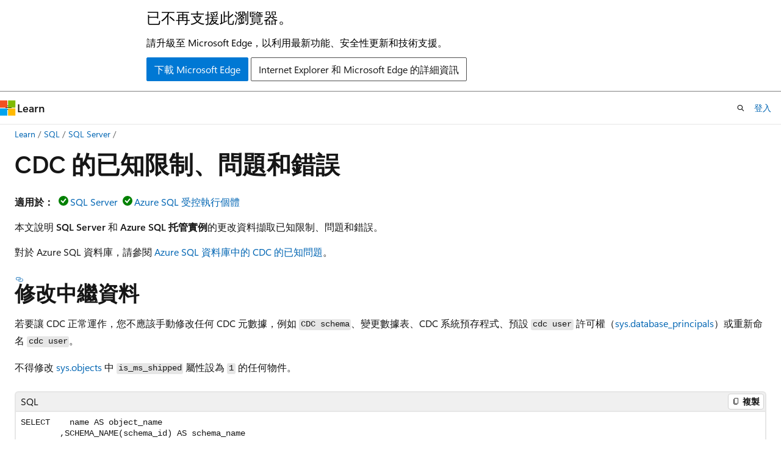

--- FILE ---
content_type: text/html
request_url: https://learn.microsoft.com/zh-tw/sql/relational-databases/track-changes/known-issues-and-errors-change-data-capture?view=sql-server-ver16
body_size: 75620
content:
 <!DOCTYPE html>
		<html
			class="layout layout-holy-grail   show-table-of-contents conceptual show-breadcrumb default-focus"
			lang="zh-tw"
			dir="ltr"
			data-authenticated="false"
			data-auth-status-determined="false"
			data-target="docs"
			x-ms-format-detection="none"
		>
			
		<head>
			<title>CDC 的已知問題、限制和錯誤 - SQL Server | Microsoft Learn</title>
			<meta charset="utf-8" />
			<meta name="viewport" content="width=device-width, initial-scale=1.0" />
			<meta name="color-scheme" content="light dark" />

			<meta name="description" content="SQL Server 和 Azure SQL 受控執行個體中異動資料擷取 (CDC) 的已知問題和限制" />
			<link rel="canonical" href="https://learn.microsoft.com/zh-tw/sql/relational-databases/track-changes/known-issues-and-errors-change-data-capture?view=sql-server-ver17" /> 

			<!-- Non-customizable open graph and sharing-related metadata -->
			<meta name="twitter:card" content="summary_large_image" />
			<meta name="twitter:site" content="@MicrosoftLearn" />
			<meta property="og:type" content="website" />
			<meta property="og:image:alt" content="Microsoft Learn" />
			<meta property="og:image" content="https://learn.microsoft.com/en-us/media/open-graph-image.png" />
			<!-- Page specific open graph and sharing-related metadata -->
			<meta property="og:title" content="CDC 的已知問題、限制和錯誤 - SQL Server" />
			<meta property="og:url" content="https://learn.microsoft.com/zh-tw/sql/relational-databases/track-changes/known-issues-and-errors-change-data-capture?view=sql-server-ver17" />
			<meta property="og:description" content="SQL Server 和 Azure SQL 受控執行個體中異動資料擷取 (CDC) 的已知問題和限制" />
			<meta name="platform_id" content="c2497f4b-d65f-e215-11bf-87b33eed28cb" /> <meta name="scope" content="sql" />
			<meta name="locale" content="zh-tw" />
			 <meta name="adobe-target" content="true" /> 
			<meta name="uhfHeaderId" content="MSDocsHeader-DocsSQL" />

			<meta name="page_type" content="conceptual" />

			<!--page specific meta tags-->
			

			<!-- custom meta tags -->
			
		<meta name="schema" content="Conceptual" />
	
		<meta name="author" content="MashaMSFT" />
	
		<meta name="breadcrumb_path" content="../../breadcrumb/toc.json" />
	
		<meta name="default_moniker" content="sql-server-ver17" />
	
		<meta name="depot_name" content="SQL.sql-content" />
	
		<meta name="document_id" content="aa8712c4-728a-4ef7-69ad-e1f28119feff" />
	
		<meta name="document_version_independent_id" content="aa8712c4-728a-4ef7-69ad-e1f28119feff" />
	
		<meta name="feedback_help_link_type" content="get-help-at-qna" />
	
		<meta name="feedback_help_link_url" content="https://learn.microsoft.com/answers/tags/191/sql-server" />
	
		<meta name="feedback_product_url" content="https://feedback.azure.com/d365community/forum/04fe6ee0-3b25-ec11-b6e6-000d3a4f0da0" />
	
		<meta name="feedback_system" content="Standard" />
	
		<meta name="git_commit_id" content="e639b22c4726d5e77f05ac2e2bd93a55e7cac493" />
	
		<meta name="gitcommit" content="https://github.com/MicrosoftDocs/sql-docs-pr/blob/e639b22c4726d5e77f05ac2e2bd93a55e7cac493/docs/relational-databases/track-changes/known-issues-and-errors-change-data-capture.md" />
	
		<meta name="manager" content="jroth" />
	
		<meta name="monikerRange" content="&gt;=sql-server-2016||&gt;=sql-server-linux-2017||=azuresqldb-mi-current" />
	
		<meta name="monikers" content="azuresqldb-mi-current" />
	
		<meta name="monikers" content="sql-server-linux-2017" />
	
		<meta name="monikers" content="sql-server-linux-ver15" />
	
		<meta name="monikers" content="sql-server-linux-ver16" />
	
		<meta name="monikers" content="sql-server-linux-ver17" />
	
		<meta name="monikers" content="sql-server-2016" />
	
		<meta name="monikers" content="sql-server-2017" />
	
		<meta name="monikers" content="sql-server-ver15" />
	
		<meta name="monikers" content="sql-server-ver16" />
	
		<meta name="monikers" content="sql-server-ver17" />
	
		<meta name="ms.author" content="mathoma" />
	
		<meta name="ms.date" content="2025-10-07T00:00:00Z" />
	
		<meta name="ms.reviewer" content="mathoma, randolphwest, roblescarlos" />
	
		<meta name="ms.service" content="sql" />
	
		<meta name="ms.topic" content="troubleshooting" />
	
		<meta name="ms.update-cycle" content="1825-days" />
	
		<meta name="original_content_git_url" content="https://github.com/MicrosoftDocs/sql-docs-pr/blob/live/docs/relational-databases/track-changes/known-issues-and-errors-change-data-capture.md" />
	
		<meta name="recommendations" content="true" />
	
		<meta name="site_name" content="Docs" />
	
		<meta name="toc_preview" content="true" />
	
		<meta name="updated_at" content="2025-11-28T00:41:00Z" />
	
		<meta name="ms.translationtype" content="MT" />
	
		<meta name="ms.contentlocale" content="zh-tw" />
	
		<meta name="loc_version" content="2025-11-27T23:46:54.1711687Z" />
	
		<meta name="loc_source_id" content="Github-64958715#live" />
	
		<meta name="loc_file_id" content="Github-64958715.live.SQL.sql-content.relational-databases/track-changes/known-issues-and-errors-change-data-capture.md" />
	
		<meta name="toc_rel" content="../../toc.json" />
	
		<meta name="word_count" content="5201" />
	
		<meta name="asset_id" content="relational-databases/track-changes/known-issues-and-errors-change-data-capture" />
	
		<meta name="item_type" content="Content" />
	
		<meta name="previous_tlsh_hash" content="C31BE272D97B2975769800A6E9EF03BD5E09823D2FCC0FC42A902788D92AB29F8ED4FF95EDBF1E77EE5445A03E15675B101031BAF4382768B375CA06F4E27A44A1E8E14057" />
	
		<meta name="github_feedback_content_git_url" content="https://github.com/MicrosoftDocs/sql-docs/blob/live/docs/relational-databases/track-changes/known-issues-and-errors-change-data-capture.md" />
	 

			<!-- assets and js globals -->
			
			<link rel="stylesheet" href="/static/assets/0.4.03301.7415-7dd881c1/styles/site-ltr.css" />
			
			<link rel="preconnect" href="//mscom.demdex.net" crossorigin />
						<link rel="dns-prefetch" href="//target.microsoft.com" />
						<link rel="dns-prefetch" href="//microsoftmscompoc.tt.omtrdc.net" />
						<link
							rel="preload"
							as="script"
							href="/static/third-party/adobe-target/at-js/2.9.0/at.js"
							integrity="sha384-l4AKhsU8cUWSht4SaJU5JWcHEWh1m4UTqL08s6b/hqBLAeIDxTNl+AMSxTLx6YMI"
							crossorigin="anonymous"
							id="adobe-target-script"
							type="application/javascript"
						/>
			<script src="https://wcpstatic.microsoft.com/mscc/lib/v2/wcp-consent.js"></script>
			<script src="https://js.monitor.azure.com/scripts/c/ms.jsll-4.min.js"></script>
			<script src="/_themes/docs.theme/master/zh-tw/_themes/global/deprecation.js"></script>

			<!-- msdocs global object -->
			<script id="msdocs-script">
		var msDocs = {
  "environment": {
    "accessLevel": "online",
    "azurePortalHostname": "portal.azure.com",
    "reviewFeatures": false,
    "supportLevel": "production",
    "systemContent": true,
    "siteName": "learn",
    "legacyHosting": false
  },
  "data": {
    "contentLocale": "zh-tw",
    "contentDir": "ltr",
    "userLocale": "zh-tw",
    "userDir": "ltr",
    "pageTemplate": "Conceptual",
    "brand": "",
    "context": {},
    "standardFeedback": true,
    "showFeedbackReport": false,
    "feedbackHelpLinkType": "get-help-at-qna",
    "feedbackHelpLinkUrl": "https://learn.microsoft.com/answers/tags/191/sql-server",
    "feedbackSystem": "Standard",
    "feedbackGitHubRepo": "MicrosoftDocs/sql-docs",
    "feedbackProductUrl": "https://feedback.azure.com/d365community/forum/04fe6ee0-3b25-ec11-b6e6-000d3a4f0da0",
    "extendBreadcrumb": false,
    "isEditDisplayable": false,
    "isPrivateUnauthorized": false,
    "hideViewSource": false,
    "isPermissioned": false,
    "hasRecommendations": true,
    "contributors": [
      {
        "name": "MashaMSFT",
        "url": "https://github.com/MashaMSFT"
      },
      {
        "name": "rwestMSFT",
        "url": "https://github.com/rwestMSFT"
      },
      {
        "name": "WilliamDAssafMSFT",
        "url": "https://github.com/WilliamDAssafMSFT"
      },
      {
        "name": "JamesFerebee",
        "url": "https://github.com/JamesFerebee"
      },
      {
        "name": "dimitri-furman",
        "url": "https://github.com/dimitri-furman"
      },
      {
        "name": "valecanto",
        "url": "https://github.com/valecanto"
      },
      {
        "name": "MikeRayMSFT",
        "url": "https://github.com/MikeRayMSFT"
      }
    ]
  },
  "functions": {}
};;
	</script>

			<!-- base scripts, msdocs global should be before this -->
			<script src="/static/assets/0.4.03301.7415-7dd881c1/scripts/zh-tw/index-docs.js"></script>
			

			<!-- json-ld -->
			
		</head>
	
			<body
				id="body"
				data-bi-name="body"
				class="layout-body "
				lang="zh-tw"
				dir="ltr"
			>
				<header class="layout-body-header">
		<div class="header-holder has-default-focus">
			
		<a
			href="#main"
			
			style="z-index: 1070"
			class="outline-color-text visually-hidden-until-focused position-fixed inner-focus focus-visible top-0 left-0 right-0 padding-xs text-align-center background-color-body"
			
		>
			跳到主要內容
		</a>
	
		<a
			href="#"
			data-skip-to-ask-learn
			style="z-index: 1070"
			class="outline-color-text visually-hidden-until-focused position-fixed inner-focus focus-visible top-0 left-0 right-0 padding-xs text-align-center background-color-body"
			hidden
		>
			跳過到　Ask Learn　聊天體驗
		</a>
	

			<div hidden id="cookie-consent-holder" data-test-id="cookie-consent-container"></div>
			<!-- Unsupported browser warning -->
			<div
				id="unsupported-browser"
				style="background-color: white; color: black; padding: 16px; border-bottom: 1px solid grey;"
				hidden
			>
				<div style="max-width: 800px; margin: 0 auto;">
					<p style="font-size: 24px">已不再支援此瀏覽器。</p>
					<p style="font-size: 16px; margin-top: 16px;">
						請升級至 Microsoft Edge，以利用最新功能、安全性更新和技術支援。
					</p>
					<div style="margin-top: 12px;">
						<a
							href="https://go.microsoft.com/fwlink/p/?LinkID=2092881 "
							style="background-color: #0078d4; border: 1px solid #0078d4; color: white; padding: 6px 12px; border-radius: 2px; display: inline-block;"
						>
							下載 Microsoft Edge
						</a>
						<a
							href="https://learn.microsoft.com/en-us/lifecycle/faq/internet-explorer-microsoft-edge"
							style="background-color: white; padding: 6px 12px; border: 1px solid #505050; color: #171717; border-radius: 2px; display: inline-block;"
						>
							Internet Explorer 和 Microsoft Edge 的詳細資訊
						</a>
					</div>
				</div>
			</div>
			<!-- site header -->
			<header
				id="ms--site-header"
				data-test-id="site-header-wrapper"
				role="banner"
				itemscope="itemscope"
				itemtype="http://schema.org/Organization"
			>
				<div
					id="ms--mobile-nav"
					class="site-header display-none-tablet padding-inline-none gap-none"
					data-bi-name="mobile-header"
					data-test-id="mobile-header"
				></div>
				<div
					id="ms--primary-nav"
					class="site-header display-none display-flex-tablet"
					data-bi-name="L1-header"
					data-test-id="primary-header"
				></div>
				<div
					id="ms--secondary-nav"
					class="site-header display-none display-flex-tablet"
					data-bi-name="L2-header"
					data-test-id="secondary-header"
					
				></div>
			</header>
			
		<!-- banner -->
		<div data-banner>
			<div id="disclaimer-holder"></div>
			
		</div>
		<!-- banner end -->
	
		</div>
	</header>
				 <section
					id="layout-body-menu"
					class="layout-body-menu display-flex"
					data-bi-name="menu"
			  >
					
		<div
			id="left-container"
			class="left-container display-none display-block-tablet padding-inline-sm padding-bottom-sm width-full"
			data-toc-container="true"
		>
			<!-- Regular TOC content (default) -->
			<div id="ms--toc-content" class="height-full">
				<nav
					id="affixed-left-container"
					class="margin-top-sm-tablet position-sticky display-flex flex-direction-column"
					aria-label="主要"
					data-bi-name="left-toc"
					role="navigation"
				></nav>
			</div>
			<!-- Collapsible TOC content (hidden by default) -->
			<div id="ms--toc-content-collapsible" class="height-full" hidden>
				<nav
					id="affixed-left-container"
					class="margin-top-sm-tablet position-sticky display-flex flex-direction-column"
					aria-label="主要"
					data-bi-name="left-toc"
					role="navigation"
				>
					<div
						id="ms--collapsible-toc-header"
						class="display-flex justify-content-flex-end margin-bottom-xxs"
					>
						<button
							type="button"
							class="button button-clear inner-focus"
							data-collapsible-toc-toggle
							aria-expanded="true"
							aria-controls="ms--collapsible-toc-content"
							aria-label="目錄"
						>
							<span class="icon font-size-h4" aria-hidden="true">
								<span class="docon docon-panel-left-contract"></span>
							</span>
						</button>
					</div>
				</nav>
			</div>
		</div>
	
			  </section>

				<main
					id="main"
					role="main"
					class="layout-body-main "
					data-bi-name="content"
					lang="zh-tw"
					dir="ltr"
				>
					
			<div
		id="ms--content-header"
		class="content-header default-focus border-bottom-none"
		data-bi-name="content-header"
	>
		<div class="content-header-controls margin-xxs margin-inline-sm-tablet">
			<button
				type="button"
				class="contents-button button button-sm margin-right-xxs"
				data-bi-name="contents-expand"
				aria-haspopup="true"
				data-contents-button
			>
				<span class="icon" aria-hidden="true"><span class="docon docon-menu"></span></span>
				<span class="contents-expand-title"> 目錄 </span>
			</button>
			<button
				type="button"
				class="ap-collapse-behavior ap-expanded button button-sm"
				data-bi-name="ap-collapse"
				aria-controls="action-panel"
			>
				<span class="icon" aria-hidden="true"><span class="docon docon-exit-mode"></span></span>
				<span>結束編輯器模式</span>
			</button>
		</div>
	</div>
			<div data-main-column class="padding-sm padding-top-none padding-top-sm-tablet">
				<div>
					
		<div id="article-header" class="background-color-body margin-bottom-xs display-none-print">
			<div class="display-flex align-items-center justify-content-space-between">
				
		<details
			id="article-header-breadcrumbs-overflow-popover"
			class="popover"
			data-for="article-header-breadcrumbs"
		>
			<summary
				class="button button-clear button-primary button-sm inner-focus"
				aria-label="所有階層連結"
			>
				<span class="icon">
					<span class="docon docon-more"></span>
				</span>
			</summary>
			<div id="article-header-breadcrumbs-overflow" class="popover-content padding-none"></div>
		</details>

		<bread-crumbs
			id="article-header-breadcrumbs"
			role="group"
			aria-label="階層連結"
			data-test-id="article-header-breadcrumbs"
			class="overflow-hidden flex-grow-1 margin-right-sm margin-right-md-tablet margin-right-lg-desktop margin-left-negative-xxs padding-left-xxs"
		></bread-crumbs>
	 
		<div
			id="article-header-page-actions"
			class="opacity-none margin-left-auto display-flex flex-wrap-no-wrap align-items-stretch"
		>
			
		<button
			class="button button-sm border-none inner-focus display-none-tablet flex-shrink-0 "
			data-bi-name="ask-learn-assistant-entry"
			data-test-id="ask-learn-assistant-modal-entry-mobile"
			data-ask-learn-modal-entry
			
			type="button"
			style="min-width: max-content;"
			aria-expanded="false"
			aria-label="Ask Learn"
			hidden
		>
			<span class="icon font-size-lg" aria-hidden="true">
				<span class="docon docon-chat-sparkle-fill gradient-ask-learn-logo"></span>
			</span>
		</button>
		<button
			class="button button-sm display-none display-inline-flex-tablet display-none-desktop flex-shrink-0 margin-right-xxs border-color-ask-learn "
			data-bi-name="ask-learn-assistant-entry"
			
			data-test-id="ask-learn-assistant-modal-entry-tablet"
			data-ask-learn-modal-entry
			type="button"
			style="min-width: max-content;"
			aria-expanded="false"
			hidden
		>
			<span class="icon font-size-lg" aria-hidden="true">
				<span class="docon docon-chat-sparkle-fill gradient-ask-learn-logo"></span>
			</span>
			<span>Ask Learn</span>
		</button>
		<button
			class="button button-sm display-none flex-shrink-0 display-inline-flex-desktop margin-right-xxs border-color-ask-learn "
			data-bi-name="ask-learn-assistant-entry"
			
			data-test-id="ask-learn-assistant-flyout-entry"
			data-ask-learn-flyout-entry
			data-flyout-button="toggle"
			type="button"
			style="min-width: max-content;"
			aria-expanded="false"
			aria-controls="ask-learn-flyout"
			hidden
		>
			<span class="icon font-size-lg" aria-hidden="true">
				<span class="docon docon-chat-sparkle-fill gradient-ask-learn-logo"></span>
			</span>
			<span>Ask Learn</span>
		</button>
	 
		<button
			type="button"
			id="ms--focus-mode-button"
			data-focus-mode
			data-bi-name="focus-mode-entry"
			class="button button-sm flex-shrink-0 margin-right-xxs display-none display-inline-flex-desktop"
		>
			<span class="icon font-size-lg" aria-hidden="true">
				<span class="docon docon-glasses"></span>
			</span>
			<span>焦點模式</span>
		</button>
	 

			<details class="popover popover-right" id="article-header-page-actions-overflow">
				<summary
					class="justify-content-flex-start button button-clear button-sm button-primary inner-focus"
					aria-label="更多動作"
					title="更多動作"
				>
					<span class="icon" aria-hidden="true">
						<span class="docon docon-more-vertical"></span>
					</span>
				</summary>
				<div class="popover-content">
					
		<button
			data-page-action-item="overflow-mobile"
			type="button"
			class="button-block button-sm inner-focus button button-clear display-none-tablet justify-content-flex-start text-align-left"
			data-bi-name="contents-expand"
			data-contents-button
			data-popover-close
		>
			<span class="icon">
				<span class="docon docon-editor-list-bullet" aria-hidden="true"></span>
			</span>
			<span class="contents-expand-title">目錄</span>
		</button>
	 
		<a
			id="lang-link-overflow"
			class="button-sm inner-focus button button-clear button-block justify-content-flex-start text-align-left"
			data-bi-name="language-toggle"
			data-page-action-item="overflow-all"
			data-check-hidden="true"
			data-read-in-link
			href="#"
			hidden
		>
			<span class="icon" aria-hidden="true" data-read-in-link-icon>
				<span class="docon docon-locale-globe"></span>
			</span>
			<span data-read-in-link-text>閱讀英文</span>
		</a>
	 
		<button
			type="button"
			class="collection button button-clear button-sm button-block justify-content-flex-start text-align-left inner-focus"
			data-list-type="collection"
			data-bi-name="collection"
			data-page-action-item="overflow-all"
			data-check-hidden="true"
			data-popover-close
		>
			<span class="icon" aria-hidden="true">
				<span class="docon docon-circle-addition"></span>
			</span>
			<span class="collection-status">加</span>
		</button>
	
					
		<button
			type="button"
			class="collection button button-block button-clear button-sm justify-content-flex-start text-align-left inner-focus"
			data-list-type="plan"
			data-bi-name="plan"
			data-page-action-item="overflow-all"
			data-check-hidden="true"
			data-popover-close
			hidden
		>
			<span class="icon" aria-hidden="true">
				<span class="docon docon-circle-addition"></span>
			</span>
			<span class="plan-status">新增至計劃</span>
		</button>
	  
					
		<hr class="margin-block-xxs" />
		<h4 class="font-size-sm padding-left-xxs">共用方式為</h4>
		
					<a
						class="button button-clear button-sm inner-focus button-block justify-content-flex-start text-align-left text-decoration-none share-facebook"
						data-bi-name="facebook"
						data-page-action-item="overflow-all"
						href="#"
					>
						<span class="icon color-primary" aria-hidden="true">
							<span class="docon docon-facebook-share"></span>
						</span>
						<span>Facebook</span>
					</a>

					<a
						href="#"
						class="button button-clear button-sm inner-focus button-block justify-content-flex-start text-align-left text-decoration-none share-twitter"
						data-bi-name="twitter"
						data-page-action-item="overflow-all"
					>
						<span class="icon color-text" aria-hidden="true">
							<span class="docon docon-xlogo-share"></span>
						</span>
						<span>x.com</span>
					</a>

					<a
						href="#"
						class="button button-clear button-sm inner-focus button-block justify-content-flex-start text-align-left text-decoration-none share-linkedin"
						data-bi-name="linkedin"
						data-page-action-item="overflow-all"
					>
						<span class="icon color-primary" aria-hidden="true">
							<span class="docon docon-linked-in-logo"></span>
						</span>
						<span>LinkedIn</span>
					</a>
					<a
						href="#"
						class="button button-clear button-sm inner-focus button-block justify-content-flex-start text-align-left text-decoration-none share-email"
						data-bi-name="email"
						data-page-action-item="overflow-all"
					>
						<span class="icon color-primary" aria-hidden="true">
							<span class="docon docon-mail-message"></span>
						</span>
						<span>電子郵件</span>
					</a>
			  
	 
		<hr class="margin-block-xxs" />
		<button
			class="button button-block button-clear button-sm justify-content-flex-start text-align-left inner-focus"
			type="button"
			data-bi-name="print"
			data-page-action-item="overflow-all"
			data-popover-close
			data-print-page
			data-check-hidden="true"
		>
			<span class="icon color-primary" aria-hidden="true">
				<span class="docon docon-print"></span>
			</span>
			<span>列印</span>
		</button>
	
				</div>
			</details>
		</div>
	
			</div>
		</div>
	  
		<!-- privateUnauthorizedTemplate is hidden by default -->
		<div unauthorized-private-section data-bi-name="permission-content-unauthorized-private" hidden>
			<hr class="hr margin-top-xs margin-bottom-sm" />
			<div class="notification notification-info">
				<div class="notification-content">
					<p class="margin-top-none notification-title">
						<span class="icon">
							<span class="docon docon-exclamation-circle-solid" aria-hidden="true"></span>
						</span>
						<span>注意</span>
					</p>
					<p class="margin-top-none authentication-determined not-authenticated">
						需要授權才能存取此頁面。 您可以嘗試<a class="docs-sign-in" href="#" data-bi-name="permission-content-sign-in">登入</a>或<a  class="docs-change-directory" data-bi-name="permisson-content-change-directory">變更目錄</a>。
					</p>
					<p class="margin-top-none authentication-determined authenticated">
						需要授權才能存取此頁面。 您可以嘗試<a class="docs-change-directory" data-bi-name="permisson-content-change-directory">變更目錄</a>。
					</p>
				</div>
			</div>
		</div>
	
					<div class="content"><h1 id="known-limitations-issues-and-errors-with-cdc">CDC 的已知限制、問題和錯誤</h1></div>
					
		<div
			id="article-metadata"
			data-bi-name="article-metadata"
			data-test-id="article-metadata"
			class="page-metadata-container display-flex gap-xxs justify-content-space-between align-items-center flex-wrap-wrap"
		>
			 
				<div
					id="user-feedback"
					class="margin-block-xxs display-none display-none-print"
					hidden
					data-hide-on-archived
				>
					
		<button
			id="user-feedback-button"
			data-test-id="conceptual-feedback-button"
			class="button button-sm button-clear button-primary display-none"
			type="button"
			data-bi-name="user-feedback-button"
			data-user-feedback-button
			hidden
		>
			<span class="icon" aria-hidden="true">
				<span class="docon docon-like"></span>
			</span>
			<span>意見反應</span>
		</button>
	
				</div>
		  
		</div>
	 
		<div data-id="ai-summary" hidden>
			<div id="ms--ai-summary-cta" class="margin-top-xs display-flex align-items-center">
				<span class="icon" aria-hidden="true">
					<span class="docon docon-sparkle-fill gradient-text-vivid"></span>
				</span>
				<button
					id="ms--ai-summary"
					type="button"
					class="tag tag-sm tag-suggestion margin-left-xxs"
					data-test-id="ai-summary-cta"
					data-bi-name="ai-summary-cta"
					data-an="ai-summary"
				>
					<span class="ai-summary-cta-text">
						為我建立此文章的摘要
					</span>
				</button>
			</div>
			<!-- Slot where the client will render the summary card after the user clicks the CTA -->
			<div id="ms--ai-summary-header" class="margin-top-xs"></div>
		</div>
	 
		<nav
			id="center-doc-outline"
			class="doc-outline is-hidden-desktop display-none-print margin-bottom-sm"
			data-bi-name="intopic toc"
			aria-label="本文內容"
		>
			<h2 id="ms--in-this-article" class="title is-6 margin-block-xs">
				本文內容
			</h2>
		</nav>
	
					<div class="content"><p>
              <strong>適用於：</strong><img src="../../includes/media/yes-icon.svg?view=sql-server-ver16" role="presentation" data-linktype="relative-path"><a href="../../sql-server/sql-docs-navigation-guide?view=sql-server-ver16#applies-to" data-linktype="relative-path">SQL Server</a><img src="../../includes/media/yes-icon.svg?view=sql-server-ver16" role="presentation" data-linktype="relative-path"><a href="../../sql-server/sql-docs-navigation-guide?view=sql-server-ver16#applies-to" data-linktype="relative-path">Azure SQL 受控執行個體</a></p>
<p>本文說明 <strong>SQL Server</strong> 和 <strong>Azure SQL 托管實例</strong>的更改資料擷取已知限制、問題和錯誤。</p>
<p>對於 Azure SQL 資料庫，請參閱 <a href="/zh-tw/azure/azure-sql/database/change-data-capture-overview#known-issues-and-limitations" data-linktype="absolute-path">Azure SQL 資料庫中的 CDC 的已知問題</a>。</p>
<p><a id="modifying-metadata"></a></p>
<h2 id="modify-metadata">修改中繼資料</h2>
<p>若要讓 CDC 正常運作，您不應該手動修改任何 CDC 元數據，例如 <code>CDC schema</code>、變更數據表、CDC 系統預存程式、預設 <code>cdc user</code> 許可權（<a href="../system-catalog-views/sys-database-principals-transact-sql?view=sql-server-ver16" data-linktype="relative-path">sys.database_principals</a>）或重新命名 <code>cdc user</code>。</p>
<p>不得修改 <a href="../system-catalog-views/sys-objects-transact-sql?view=sql-server-ver16" data-linktype="relative-path">sys.objects</a> 中 <code>is_ms_shipped</code> 屬性設為 <code>1</code> 的任何物件。</p>
<pre><code class="lang-sql">SELECT    name AS object_name   
        ,SCHEMA_NAME(schema_id) AS schema_name  
        ,type_desc  
        ,is_ms_shipped  
FROM sys.objects 
WHERE is_ms_shipped= 1 AND SCHEMA_NAME(schema_id) = 'cdc'
</code></pre>
<h2 id="collation-differences">排序差異</h2>
<p>務必要注意，當資料庫與設定為變更資料擷取的資料表欄位之間存在不同定序時的情況。 CDC 會使用臨時存儲來填充側邊資料表。 如果資料表中的 <strong>char</strong> 或 <strong>varchar</strong> 欄位的定序與資料庫的定序不同，且這些欄位儲存非 ASCII 字元（例如雙位元組 DBCS 字元），則 CDC 可能無法將變更的資料與基表中的資料一致地持續保留。 原因是臨時存儲變數不能具有相關的定序。</p>
<p>請考慮下列其中一種方法來確保已擷取的異動資料與基底資料表一致：</p>
<ul>
<li><p>針對包含非 ASCII 資料的數據行，請使用 <strong>nchar</strong> 或 <strong>nvarchar</strong> 資料類型。</p>
</li>
<li><p>或者，對於資料行和資料庫使用相同的定序。</p>
</li>
</ul>
<p>例如，如果您有一個使用 SQL_Latin1_General_CP1_CI_AS 定序的資料庫，請考慮使用下表：</p>
<pre><code class="lang-sql">CREATE TABLE T1( 
     C1 INT PRIMARY KEY, 
     C2 VARCHAR(10) collate Chinese_PRC_CI_AI)
</code></pre>
<p>CDC 可能無法擷取資料行 C2 的二進位資料，因為其定序不同 (Chinese_PRC_CI_AI)。 使用 <strong>nvarchar</strong> 來避免此問題：</p>
<pre><code class="lang-sql">CREATE TABLE T1( 
     C1 INT PRIMARY KEY, 
     C2 NVARCHAR(10) collate Chinese_PRC_CI_AI --Unicode data type, CDC works well with this data type
     )
</code></pre>
<h2 id="accelerated-database-recovery-adr-and-change-data-capture-cdc">加速資料庫復原 （ADR） 和異動資料擷取 （CDC）</h2>
<p>SQL Server 2019 （15.x） 不支援為相同資料庫啟用異動數據擷取 （CDC） 和加速資料庫復原 （ADR）。 從 SQL Server 2022 （16.x） 累積更新 18 開始，在更新版本的 SQL Server 版本中支援啟用 CDC 和 ADR。</p>
<p>當您啟用 CDC 時，ADR 的積極日誌截斷功能將會被停用。 這是因為 CDC 掃描會存取資料庫交易記錄。 使用中的交易將繼續保留交易日誌的截斷，直到交易認可且 CDC 掃描趕上，或交易中止。 如果您在已啟用 ADR 的資料庫上啟用 CDC，您可能會觀察到較高的事務歷史記錄使用率。 請確定有足夠的事務歷史記錄空間可供您所有工作負載的需求使用。</p>
<p><a id="enabling-cdc-fails-if-schema-or-user-named-cdc-already-exists"></a></p>
<h2 id="enable-cdc-fails-if-schema-or-user-named-cdc-already-exists">如果結構描述或名為 <code>cdc</code> 的使用者已存在，則啟用 CDC 會失敗</h2>
<p>當您在資料庫上啟用 CDC 時，它會建立一個名為 <code>cdc</code> 的新結構描述和使用者。 因此，不建議手動建立名為 <code>cdc</code> 的自定義架構或使用者，因為它保留供系統使用。</p>
<p>如果您已手動在資料庫中定義與 CDC 無關的自定義架構或名為 <code>cdc</code> 的使用者，系統預存程式 <code>sys.sp_cdc_enable_db</code> 將無法在資料庫上啟用 CDC，並出現下列錯誤訊息。</p>
<pre><code class="lang-output">The database &lt;database_name&gt; cannot be enabled for change data capture because a database user named 'cdc' or a schema named 'cdc' already exists in the current database. These objects are required exclusively by CDC. Drop or rename the user or schema and retry the operation.
</code></pre>
<p>若要解決此問題：</p>
<ul>
<li>手動移除空的 <code>cdc</code> 結構描述和 <code>cdc</code> 使用者。 然後，就可以在資料庫上成功啟用 CDC。</li>
</ul>
<h2 id="cdc-fails-after-alter-column">在執行 ALTER COLUMN 之後，CDC 發生失敗。</h2>
<p>當已啟用 CDC 的資料表上資料行的資料類型變更為不支援的轉換時，CDC 掃描可能會在更新後導致錯誤。</p>
<p>以下是在資料表上啟用 CDC 時不支援的資料類型變更範例 <code>ALTER COLUMN</code> ：</p>
<ul>
<li>
              <strong>bigint</strong> 轉換為 <strong>int</strong></li>
<li>
              <strong>char（x）</strong>、 <strong>nvarchar（x）</strong> 或 <strong>nvarchar（x）</strong> 轉換為 <strong>uniqueidentifier</strong>、 <strong>DATE</strong> 或 <strong>INT</strong></li>
</ul>
<p>變更已啟用 CDC 的資料表中資料行的資料類型可能會導致下列錯誤：</p>
<ul>
<li>
              <a href="#error-241---conversion-failed-when-converting-date-andor-time-from-character-string" data-linktype="self-bookmark">錯誤 241</a> - 從字元字串轉換日期和時間時轉換失敗。</li>
<li>
              <a href="#error-245---conversion-failed-when-converting-the-value-from-string-to-int" data-linktype="self-bookmark">錯誤 245</a> - 轉換值時轉換失敗。</li>
<li>
              <a href="#error-8169---conversion-failed-when-converting-from-a-character-string-to-uniqueidentifier" data-linktype="self-bookmark">錯誤 8169</a> - 從字串轉換為 uniqueidentifier 時轉換失敗。</li>
</ul>
<p>使用 DDL 陳述式變更已啟用 CDC 的資料表資料行大小可能會造成後續 CDC 擷取程序出現問題，並導致下列錯誤：</p>
<ul>
<li>
              <a href="#error-2628---string-or-binary-data-would-be-truncated-in-table" data-linktype="self-bookmark">錯誤 2628</a> - 字串或二進位資料會在資料表中截斷。</li>
<li>
              <a href="#error-8115---arithmetic-overflow-error-converting-data-type-from-bigint-to-int" data-linktype="self-bookmark">錯誤 8115</a> - 將資料類型從 bigint 轉換為 int 時發生算術溢位錯誤</li>
</ul>
<p>請記住，CDC 變更資料表中的資料會根據使用者設定的設定保留。 因此，在對資料行大小進行任何變更之前，您必須評定變更是否與 CDC 變更資料表中的現有資料相容。</p>
<p>如果 <code>sys.dm_cdc_errors</code> 表示掃描因 <a href="#error-2628---string-or-binary-data-would-be-truncated-in-table" data-linktype="self-bookmark">錯誤 2628</a> 或 <a href="#error-8115---arithmetic-overflow-error-converting-data-type-from-bigint-to-int" data-linktype="self-bookmark">錯誤 8115</a> 而失敗，您應該先取用受影響變更資料表中的變更數據。 之後，您需要<a href="enable-and-disable-change-data-capture-sql-server?view=sql-server-ver16" data-linktype="relative-path">停用再重新啟用資料表上的 CDC</a>，以有效地解決問題。</p>
<h2 id="enabling-cdc-fails-when-create-object-triggers-exist">當 CREATE OBJECT 觸發程式存在時，啟用 CDC 會失敗</h2>
<p>當您啟用 CDC 時，會建立 <code>cdc user</code> 來管理 CDC 創建過程。 
              <code>cdc user</code> 會執行數個預存程式來啟用 CDC，而其中一些預存程式會建立會引發現有 <code>CREATE OBJECT</code> 觸發程序的物件。 由於 <code>cdc user</code> 沒有寫入 <code>master</code> 資料庫的許可權，因此這些 CDC 預存程式失敗，錯誤 22830。</p>
<p>在資料庫上啟用 CDC 之前，請先禁用任何 <code>CREATE OBJECT</code> 觸發器。 設定 CDC 之後，可重新啟用這些觸發程式。</p>
<h2 id="import-database-using-data-tier-importexport-and-extractpublish-operations">使用資料層匯入/匯出和擷取/發佈作業匯入資料庫</h2>
<p>在已啟用 CDC 的 SQL 資料庫上，當您使用 SqlPackage、SSDT 或其他 SQL 工具來匯入/匯出或擷取/發佈時，<code>cdc</code> 結構描述和使用者會在新的資料庫中遭到排除。 「匯入/匯出」和「擷取/部署」作業中未包含的其他 CDC 物件包括標示為 <code>is_ms_shipped=1</code><code>sys.objects</code>中的表格。</p>
<p>即使未啟用 CDC，而且您已在資料庫中定義名為 <code>cdc</code> 的自訂結構描述或使用者，也會在匯入/設定新資料庫的匯入/匯出和擷取/部署作業中排除該結構描述或使用者。</p>
<h2 id="partition-switching-with-variables">使用變數進行資料分割切換</h2>
<p>針對 <code>ALTER TABLE ... SWITCH TO ... PARTITION ...</code> 陳述式，不支援在具有異動資料擷取 (CDC) 的資料庫或資料表上使用變數進行資料分割切換。 請參閱<a href="../replication/publish/replicate-partitioned-tables-and-indexes?view=sql-server-ver16#replication-support-for-partition-switching" data-linktype="relative-path">分割區切換限制</a>以深入了解。</p>
<h2 id="online-operations">線上操作</h2>
<h3 id="online-ddl-statements-are-unsupported">不支援線上 DDL 語句</h3>
<p>在 Azure SQL Managed Instance 及 SQL Server 2025（17.x）之前的版本中，當資料庫啟用變更資料擷取時， <a href="../../t-sql/statements/alter-table-transact-sql?view=sql-server-ver16#with--online--on--off-as-applies-to-altering-a-column" data-linktype="relative-path">ALTER TABLE 線上 DDL 語句</a> 不被支援。</p>
<h3 id="online-index-operations-are-unsupported">不支援線上索引作業</h3>
<p>在資料庫上啟用變更資料擷取時，不支援<a href="../indexes/perform-index-operations-online?view=sql-server-ver16" data-linktype="relative-path">線上索引作業</a>。 您可能會遇到錯誤 18773，「在命令建構期間找不到資料行 “%.*ls”、ID %d 的文字資訊記錄。</p>
<h3 id="default-constraints-on-added-columns">新增資料行的預設約束</h3>
<p>在資料表上啟用 CDC 並新增具有預設條件約束的不可為 Null 資料行時，現有資料列資料將具有預設條件約束的值。 不過，CDC 會在<code>NULL</code>資料列中使用<em></em>，而不是使用預設值。 這僅適用於套用 DDL 之前存在的資料。 因應措施是對現有資料列發出不更改<code>UPDATE</code>的陳述式，或者對資料表的叢集索引執行<code>ALTER INDEX ... REBUILD</code>。 如果沒有叢集索引存在，則在資料堆上使用 <code>ALTER TABLE ... REBUILD</code> 。</p>
<p><a id="troubleshooting-errors"></a></p>
<h2 id="troubleshooting">故障排除</h2>
<p>本節會逐步針對與 SQL Server 上的 CDC 和 Azure SQL 受控執行個體關聯的錯誤進行疑難排解。 CDC 相關錯誤可能會阻礙擷取程式正常運作，並導致資料庫事務歷史記錄的擴充。</p>
<p>若要檢查這些錯誤，您可以查詢動態管理檢視 <a href="../system-dynamic-management-views/change-data-capture-sys-dm-cdc-errors?view=sql-server-ver16" data-linktype="relative-path">sys.dm_cdc_errors</a>。 如果動態管理檢視傳回任何錯誤 <a href="../system-dynamic-management-views/change-data-capture-sys-dm-cdc-errors?view=sql-server-ver16" data-linktype="relative-path">sys.dm_cdc_errors</a> 請檢閱下列疑難排解資訊。</p>
<div class="NOTE">
<p>注意</p>
<p>如需有關特定錯誤碼的詳細資訊，請參閱<a href="../errors-events/database-engine-events-and-errors?view=sql-server-ver16" data-linktype="relative-path">資料庫引擎事件和錯誤</a>。</p>
</div>
<p>以下是本節中包含的不同疑難排解類別：</p>
<table>
<thead>
<tr>
<th>類別</th>
<th>描述</th>
</tr>
</thead>
<tbody>
<tr>
<td>
              <a href="#metadata-modified" data-linktype="self-bookmark">已修改的中繼資料</a></td>
<td>包含有關如何在追蹤資料表被修改或刪除時緩解與 CDC 相關問題的資訊。</td>
</tr>
<tr>
<td>
              <a href="#database-space-management" data-linktype="self-bookmark">資料庫空間管理</a></td>
<td>包括有關在資料庫空間用盡時如何緩解問題的資訊。</td>
</tr>
<tr>
<td>
              <a href="#cdc-limitation" data-linktype="self-bookmark">CDC 限制</a></td>
<td>包含有關如何緩解 CDC 限制所造成問題的資訊。</td>
</tr>
</tbody>
</table>
<h3 id="metadata-modified">中繼資料已修改</h3>
<h4 id="error-200208---invalid-object-name">錯誤 200/208 – 無效的物件名稱</h4>
<ul>
<li><p>
              <strong>原因</strong>：丟失 CDC 中繼資料時，可能會發生錯誤。 若要讓 CDC 正常運作，您不應該手動修改任何 CDC 元數據，例如 <code>CDC schema</code>、變更數據表、CDC 系統預存程式、預設 <code>cdc user</code> 許可權（<a href="../system-catalog-views/sys-database-principals-transact-sql?view=sql-server-ver16" data-linktype="relative-path">sys.database_principals</a>）或重新命名 <code>cdc user</code>。</p>
</li>
<li><p>
              <strong>建議</strong>：若要解決此問題，您需要為資料庫停用並重新啟用 CDC。 在為資料庫啟用異動資料擷取時，也會為資料庫建立 cdc 結構描述、cdc 使用者、中繼資料表及其他系統物件。</p>
</li>
</ul>
<div class="NOTE">
<p>注意</p>
<p>在 <a href="../system-catalog-views/sys-objects-transact-sql?view=sql-server-ver16" data-linktype="relative-path">sys.objects</a> 系統型錄視圖 <code>is_ms_shipped=1 and schema_name='cdc'</code> 中找到的物件不應變更或捨棄。</p>
</div>
<h4 id="error-1202---database-principal-doesnt-exist-or-user-isnt-a-member">錯誤 1202 - 資料庫主體不存在，或者使用者不是成員</h4>
<ul>
<li><p>
              <strong>原因</strong>：當 <code>cdc user</code> 被棄用時，可能會發生錯誤。 若要讓 CDC 正常運作，您不應該手動修改任何 CDC 中繼資料，例如 <code>CDC schema</code>、變更資料表、CDC 系統預存程序、預設<code>cdc user</code>許可權，或將 .<code>cdc user</code></p>
</li>
<li><p>
              <strong>建議</strong>：請確保 <code>cdc</code> 使用者存在於您的資料庫中，並已指派 <code>db_owner</code> 角色。 若要建立 <code>cdc</code> 使用者，請參閱<a href="#create-user-and-assign-role" data-linktype="self-bookmark">建立 cdc 使用者和指派角色</a>範例。</p>
</li>
</ul>
<h4 id="error-15517---cant-execute-as-the-database-principal-because-the-principal-doesnt-exist">錯誤 15517 - 無法以資料庫主體的形式執行，因為主體不存在</h4>
<ul>
<li><p>
              <strong>原因</strong>：可能因為無法冒充這種類型的主體，或您沒有權限。 CDC 中繼資料已刪除或不再是 <code>db_owner</code> 角色的一部分時，可能會發生錯誤。 若要讓 CDC 正常運作，您不應該手動修改任何 CDC 中繼資料，例如 <code>CDC schema</code>、變更資料表、CDC 系統預存程序、預設<code>cdc user</code>許可權，或將 .<code>cdc user</code></p>
</li>
<li><p>
              <strong>建議</strong>：請確保 <code>cdc</code> 使用者存在於您的資料庫中，並已指派 <code>db_owner</code> 角色。 若要建立 <code>cdc</code> 使用者，請參閱<a href="#create-user-and-assign-role" data-linktype="self-bookmark">建立 cdc 使用者和指派角色</a>範例。</p>
</li>
</ul>
<h4 id="error-18807---cant-find-an-object-id-for-the-replication-system-table">錯誤 18807 – 找不到複寫系統資料表的物件識別碼</h4>
<ul>
<li><p>
              <strong>原因</strong>：在 SQL Server 找不到或存取複寫系統資料表 '%s' 時，會發生此錯誤。 這可能是因為資料表遺失或無法連線。 若要讓 CDC 正常運作，您不應該手動修改任何 CDC 中繼資料，例如 <code>CDC schema</code>、變更資料表、CDC 系統預存程序、預設<code>cdc user</code>許可權，或將 .<code>cdc user</code></p>
</li>
<li><p>
              <strong>建議</strong>：請確認該系統資料表已存在，而且可直接透過查詢資料表存取。 查詢 <a href="../system-catalog-views/sys-objects-transact-sql?view=sql-server-ver16" data-linktype="relative-path">sys.objects</a> 系統目錄，設定述詞子句 <code>is_ms_shipped=1 and schema_name='cdc'</code> with 以列出所有與 CDC 相關的物件。 如果查詢未傳回任何物件，則您應停用並重新啟用資料庫的 CDC。 為資料庫啟用異動資料擷取會針對資料庫建立 cdc 結構描述、cdc 使用者、中繼資料表及其他系統物件。</p>
</li>
</ul>
<h4 id="error-21050---only-members-of-the-sysadmin-or-db_owner-fixed-server-role-can-perform-this-operation">錯誤 21050 – 只有 sysadmin 或 db_owner 固定伺服器角色的成員才能執行此作業</h4>
<ul>
<li><p>
              <strong>原因</strong>：<code>cdc user</code> 已從 <code>db_owner</code> 資料庫角色或 <code>sysadmin</code> 伺服器角色中移除。</p>
</li>
<li><p>
              <strong>建議</strong>：確認 <code>cdc user</code> 已被指派為 <code>db_owner</code> 角色。 若要建立 <code>cdc</code> 使用者，請參閱<a href="#create-user-and-assign-role" data-linktype="self-bookmark">建立 cdc 使用者和指派角色</a>範例。</p>
</li>
</ul>
<h4 id="error-22830---could-not-update-the-metadata-that-indicates-database-database-name-is-enabled-for-change-data-capture-the-failure-occurred-when-executing-the-command-cdc-stored-procedure-name">錯誤 22830 - 無法更新指出資料庫 <code>&lt;database name&gt;</code> 已啟用異動數據擷取的元數據。 執行 命令 <code>&lt;CDC stored procedure name&gt;</code>時發生失敗。</h4>
<ul>
<li><p>
              <strong>原因</strong>：當觸發程式存在於資料庫或伺服器上時 <code>CREATE OBJECT</code> ，會發生此錯誤。 當您啟用 CDC 時，會建立 <code>cdc user</code> 來管理 CDC 創建過程。 
              <code>cdc user</code> 會執行數個預存程式來啟用 CDC，而其中一些預存程式會建立會引發現有 <code>CREATE OBJECT</code> 觸發程序的物件。 由於 <code>cdc user</code> 沒有寫入 <code>master</code> 資料庫的許可權，因此這些 CDC 預存程式失敗，錯誤 22830。</p>
</li>
<li><p>
              <strong>建議</strong>：在資料庫上啟用 CDC 之前，請停用任何 <code>CREATE OBJECT</code> 觸發程式。 設定 CDC 之後，請重新啟用這些觸發程式。</p>
</li>
</ul>
<h3 id="database-space-management">資料庫空間管理</h3>
<h4 id="error-1105---couldnt-allocate-space-for-object-in-database-because-the-filegroup-is-full">錯誤 1105 – 檔案群組已滿，無法在資料庫中為物件配置空間</h4>
<ul>
<li><p>
              <strong>原因</strong>：在資料庫的主要檔案群組空間不足，且 SQL Server 無法為該檔案群組內的物件 (例如資料表或索引) 配置更多空間時，會發生此錯誤。</p>
</li>
<li><p>
              <strong>建議</strong>：若要解決此問題，請刪除資料庫內任何不必要的資料以釋放空間。 識別可以安全地移除的檔案群組中未使用的資料表、索引或其他物件。 密切監視空間利用率，如需詳細資訊，請參閱<a href="/zh-tw/azure/azure-sql/database/file-space-manage" data-linktype="absolute-path">管理 Azure SQL 資料庫中的資料庫檔案空間</a></p>
<p>如果<strong>無法</strong>卸除不必要的資料/物件，則請考慮為資料庫交易記錄配置更多空間。 如需有關交易記錄管理的詳細資訊，請參閱 <a href="../sql-server-transaction-log-architecture-and-management-guide?view=sql-server-ver16" data-linktype="relative-path">SQL Server 交易記錄架構和管理指南</a></p>
</li>
</ul>
<p><a id="cdc-limitation"></a></p>
<h3 id="cdc-limitations">CDC 限制</h3>
<h4 id="error-241---conversion-failed-when-converting-date-andor-time-from-character-string">錯誤 241 - 從字元字串轉換日期和時間時轉換失敗</h4>
<ul>
<li><p>
              <strong>原因</strong>：當對<a href="../../t-sql/statements/alter-table-transact-sql?view=sql-server-ver16#alter-column" data-linktype="relative-path">日期</a>資料類型執行 <strong>ALTER COLUMN</strong> 且資料表已啟用 CDC 時，會發生此錯誤。 例如，如果資料表有 <strong>nvarchar</strong> 資料行，而您將資料類型變更為 <strong>date</strong> （例如 <code>ALTER TABLE table_name ALTER COLUMN [column_name] DATE NULL</code>），您可能會在 <a href="../system-dynamic-management-views/change-data-capture-sys-dm-cdc-errors?view=sql-server-ver16" data-linktype="relative-path">sys.dm_cdc_errors</a> DMV 中看到此錯誤。 錯誤 241 是由於變更資料表中不支援的資料轉換，即使來源資料表上的命令成功也一樣 <code>ALTER</code> 。</p>
</li>
<li><p>
              <strong>建議</strong>：若要解決此問題，請在變更數據行之後，停用並重新啟用數據表的 CDC。 或者，在變更資料行之前停用 CDC，然後在變更之後 <code>ALTER COLUMN</code> 重新啟用 CDC。</p>
</li>
</ul>
<h4 id="error-245---conversion-failed-when-converting-the-value-from-string-to-int">錯誤 245 - 將值從字串轉換為 int 時轉換失敗</h4>
<ul>
<li><p>
              <strong>原因</strong>：當數據表已啟用 CDC 時， <a href="../../t-sql/statements/alter-table-transact-sql?view=sql-server-ver16#alter-column" data-linktype="relative-path">發出 ALTER COLUMN</a> 命令以變更數據行的數據類型時，就會發生此錯誤。 例如，如果資料表有 <strong>nvarchar</strong> 資料行，而您將資料類型變更為 <strong>int</strong> （例如 <code>ALTER TABLE table_name ALTER COLUMN [column_name] INT NULL</code>），您可能會在 <a href="../system-dynamic-management-views/change-data-capture-sys-dm-cdc-errors?view=sql-server-ver16" data-linktype="relative-path">sys.dm_cdc_errors</a> DMV 中看到此錯誤。 錯誤 245 是由於變更資料表中不支援的資料轉換，即使來源資料表上的命令成功也一樣 <code>ALTER</code> 。</p>
</li>
<li><p>
              <strong>建議</strong>：若要解決此問題，請在變更數據行之後，停用並重新啟用數據表的 CDC。 或者，在變更資料行之前停用 CDC，然後在變更之後 <code>ALTER COLUMN</code> 重新啟用 CDC。</p>
</li>
</ul>
<h4 id="error-913---cdc-capture-job-fails-when-processing-changes-for-a-table-with-system-clr-data-type">錯誤 913 - 處理具有系統 CLR 資料類型的資料表變更時，CDC 擷取作業會失敗</h4>
<ul>
<li><p>
              <strong>原因</strong>：在具有系統 CLR 資料類型的資料表上啟用 CDC、進行 DML 變更，然後在 CDC 擷取作業處理與其他資料表相關的變更時，會在相同的資料表上進行 DDL 變更時發生此錯誤。</p>
</li>
<li><p>
              <strong>建議</strong>：建議的步驟是停止對資料表的 DML，執行擷取作業來處理變更，為資料表執行 DDL，執行擷取作業來處理 DDL 變更，然後重新啟用 DML 處理。 如需詳細資訊，請參閱 處理具有系統 CLR 資料類型 （<a href="/zh-tw/troubleshoot/sql/database-engine/replication/cdc-capture-job-fails-processing-changes-table" data-linktype="absolute-path">幾何</a>、<strong>地理或</strong><strong>階層）</strong> 的資料表變更時<strong>，CDC 擷取工作會失敗</strong>。</p>
</li>
</ul>
<h4 id="error-2628---string-or-binary-data-would-be-truncated-in-table">錯誤 2628 – 字串或二進位資料在資料表中會被截斷</h4>
<ul>
<li><p>
              <strong>原因</strong>：使用 DDL 陳述式變更啟用 CDC 的資料表的資料行大小可能會導致後續 CDC 擷取程序發生問題。 
              <a href="../system-dynamic-management-views/change-data-capture-sys-dm-cdc-errors?view=sql-server-ver16" data-linktype="relative-path">sys.dm_cdc_errors</a>動態管理檢視（DMV）是檢查任何疾病管制中心（CDC）是否有報告問題（如錯誤編號2628和8115）非常有用的。</p>
</li>
<li><p>
              <strong>建議</strong>：在對資料行大小進行任何變更之前，您必須評定變更是否與 CDC 變更資料表中的現有資料相容。 若要解決此問題，您需要為資料庫停用並重新啟用 CDC。 如需為資料庫或資料表啟用 CDC 的詳細資訊，請參閱 <a href="enable-and-disable-change-data-capture-sql-server?view=sql-server-ver16#enable-for-a-database" data-linktype="relative-path">為資料庫啟用 CDC</a> 和 <a href="enable-and-disable-change-data-capture-sql-server?view=sql-server-ver16#enable-for-a-table" data-linktype="relative-path">為資料表啟用 CDC</a>。</p>
</li>
</ul>
<h4 id="error-8115---arithmetic-overflow-error-converting-data-type-from-bigint-to-int">錯誤 8115 - 算術溢位錯誤，將數據類型從 bigint 轉換成 int</h4>
<ul>
<li><p>
              <strong>原因</strong>：當啟用 CDC 的數據表上執行 <a href="../../t-sql/statements/alter-table-transact-sql?view=sql-server-ver16#alter-column" data-linktype="relative-path">ALTER COLUMN</a> DDL 時，就會發生此錯誤，導致數據行的有效位數降低（例如將數據行的數據類型從 <strong>bigint</strong> 變更為 <strong>int</strong>）。 減少精度的欄位無法容納變更表中的值。</p>
</li>
<li><p>
              <strong>建議</strong>：若要解決此問題，請在變更數據行之後，停用並重新啟用數據表的 CDC。 或者，在執行 <code>ALTER COLUMN</code> 命令之前停用 CDC，然後在進行 <code>ALTER COLUMN</code> 變更之後重新啟用 CDC。</p>
</li>
</ul>
<h4 id="error-8169---conversion-failed-when-converting-from-a-character-string-to-uniqueidentifier">錯誤 8169 - 從字串轉換為 uniqueidentifier 時轉換失敗</h4>
<ul>
<li><p>
              <strong>原因</strong>： 當表格已啟用 CDC 時，發出 <a href="../../t-sql/statements/alter-table-transact-sql?view=sql-server-ver16#alter-column" data-linktype="relative-path">ALTER COLUMN</a> 指令以變更直欄的資料類型時，會發生此錯誤。 例如，如果資料表具有 <strong>char（x）</strong>、 <strong>nvarchar（x）</strong>、 <strong>nvarchar（x）</strong> 資料行，而且您將資料類型變更為 <strong>uniqueidentifier</strong> （例如： <code>ALTER TABLE table_name ALTER COLUMN [column_name] uniqueidentifier</code>），您可能會在 <a href="../system-dynamic-management-views/change-data-capture-sys-dm-cdc-errors?view=sql-server-ver16" data-linktype="relative-path">sys.dm_cdc_errors</a> 動態管理檢視 （DMV） 中看到此錯誤。 錯誤 8169 表示變更資料表中不支援的資料轉換，即使來源資料表上的 ALTER 命令成功也一樣。</p>
</li>
<li><p>
              <strong>建議</strong>：若要解決此問題，請在變更數據行之後，停用並重新啟用數據表的 CDC。 或者，在執行 <code>ALTER COLUMN</code> 命令之前停用 CDC，然後在進行 <code>ALTER COLUMN</code> 變更之後重新啟用 CDC。</p>
</li>
</ul>
<h2 id="create-user-and-assign-role">建立使用者和指派角色</h2>
<p>如果已移除 <code>cdc user</code>，您可以手動新增回此使用者。</p>
<p>使用下列 T-SQL 腳本來建立使用者 （<code>cdc</code>） ，並為相同 （<strong>db_owner</strong>） 指派適當的角色。</p>
<pre><code class="lang-sql">IF NOT EXISTS 
(
    SELECT * 
    FROM sys.database_principals 
    WHERE NAME = 'cdc'
)
BEGIN
    CREATE USER [cdc] 
    WITHOUT LOGIN WITH DEFAULT_SCHEMA = [cdc];
END

EXEC sp_addrolemember 'db_owner', 'cdc';
</code></pre>
<h2 id="check-and-add-role-membership">檢查並新增角色成員資格</h2>
<p>若要確認 <code>cdc</code> 使用者是否屬於 <code>sysadmin</code> 或 <code>db_owner</code> 角色，請執行下列 T-SQL 查詢：</p>
<pre><code class="lang-sql">EXECUTE AS USER = 'cdc';

SELECT is_srvrolemember('sysadmin'), is_member('db_owner');
</code></pre>
<p>如果 <code>cdc</code> 使用者不屬於任一角色，請執行下列 T-SQL 查詢，以將 <code>db_owner</code> 角色新增至 <code>cdc</code> 使用者。</p>
<pre><code class="lang-sql">EXEC sp_addrolemember 'db_owner' , 'cdc';
</code></pre>
<h2 id="related-content">相關內容</h2>
<ul>
<li>
              <a href="about-change-data-capture-sql-server?view=sql-server-ver16" data-linktype="relative-path">什麼是異動數據擷取 （CDC）？</a></li>
<li>
              <a href="/zh-tw/azure/azure-sql/database/change-data-capture-overview#known-issues-and-limitations" data-linktype="absolute-path">Azure SQL Database 的 CDC 已知問題和限制</a></li>
<li>
              <a href="enable-and-disable-change-data-capture-sql-server?view=sql-server-ver16" data-linktype="relative-path">啟用和停用異動數據擷取</a></li>
</ul>
</div>
					
		<div
			id="ms--inline-notifications"
			class="margin-block-xs"
			data-bi-name="inline-notification"
		></div>
	 
		<div
			id="assertive-live-region"
			role="alert"
			aria-live="assertive"
			class="visually-hidden"
			aria-relevant="additions"
			aria-atomic="true"
		></div>
		<div
			id="polite-live-region"
			role="status"
			aria-live="polite"
			class="visually-hidden"
			aria-relevant="additions"
			aria-atomic="true"
		></div>
	
					
		<!-- feedback section -->
		<section
			id="site-user-feedback-footer"
			class="font-size-sm margin-top-md display-none-print display-none-desktop"
			data-test-id="site-user-feedback-footer"
			data-bi-name="site-feedback-section"
		>
			<hr class="hr" />
			<h2 id="ms--feedback" class="title is-3">意見反應</h2>
			<div class="display-flex flex-wrap-wrap align-items-center">
				<p class="font-weight-semibold margin-xxs margin-left-none">
					此頁面對您有幫助嗎？
				</p>
				<div class="buttons">
					<button
						class="thumb-rating-button like button button-primary button-sm"
						data-test-id="footer-rating-yes"
						data-binary-rating-response="rating-yes"
						type="button"
						title="本文很有幫助"
						data-bi-name="button-rating-yes"
						aria-pressed="false"
					>
						<span class="icon" aria-hidden="true">
							<span class="docon docon-like"></span>
						</span>
						<span>Yes</span>
					</button>
					<button
						class="thumb-rating-button dislike button button-primary button-sm"
						id="standard-rating-no-button"
						hidden
						data-test-id="footer-rating-no"
						data-binary-rating-response="rating-no"
						type="button"
						title="本文沒有幫助"
						data-bi-name="button-rating-no"
						aria-pressed="false"
					>
						<span class="icon" aria-hidden="true">
							<span class="docon docon-dislike"></span>
						</span>
						<span>No</span>
					</button>
					<details
						class="popover popover-top"
						id="mobile-help-popover"
						data-test-id="footer-feedback-popover"
					>
						<summary
							class="thumb-rating-button dislike button button-primary button-sm"
							data-test-id="details-footer-rating-no"
							data-binary-rating-response="rating-no"
							title="本文沒有幫助"
							data-bi-name="button-rating-no"
							aria-pressed="false"
							data-bi-an="feedback-unhelpful-popover"
						>
							<span class="icon" aria-hidden="true">
								<span class="docon docon-dislike"></span>
							</span>
							<span>No</span>
						</summary>
						<div
							class="popover-content width-200 width-300-tablet"
							role="dialog"
							aria-labelledby="popover-heading"
							aria-describedby="popover-description"
						>
							<p id="popover-heading" class="font-size-lg margin-bottom-xxs font-weight-semibold">
								需要本主題的協助嗎？
							</p>
							<p id="popover-description" class="font-size-sm margin-bottom-xs">
								想要嘗試使用 Ask Learn 來釐清或引導您完成本主題嗎？
							</p>
							
		<div class="buttons flex-direction-row flex-wrap justify-content-center gap-xxs">
			<div>
		<button
			class="button button-sm border inner-focus display-none margin-right-xxs"
			data-bi-name="ask-learn-assistant-entry-troubleshoot"
			data-test-id="ask-learn-assistant-modal-entry-mobile-feedback"
			data-ask-learn-modal-entry-feedback
			data-bi-an=feedback-unhelpful-popover
			type="button"
			style="min-width: max-content;"
			aria-expanded="false"
			aria-label="Ask Learn"
			hidden
		>
			<span class="icon font-size-lg" aria-hidden="true">
				<span class="docon docon-chat-sparkle-fill gradient-ask-learn-logo"></span>
			</span>
		</button>
		<button
			class="button button-sm display-inline-flex display-none-desktop flex-shrink-0 margin-right-xxs border-color-ask-learn margin-right-xxs"
			data-bi-name="ask-learn-assistant-entry-troubleshoot"
			data-bi-an=feedback-unhelpful-popover
			data-test-id="ask-learn-assistant-modal-entry-tablet-feedback"
			data-ask-learn-modal-entry-feedback
			type="button"
			style="min-width: max-content;"
			aria-expanded="false"
			hidden
		>
			<span class="icon font-size-lg" aria-hidden="true">
				<span class="docon docon-chat-sparkle-fill gradient-ask-learn-logo"></span>
			</span>
			<span>Ask Learn</span>
		</button>
		<button
			class="button button-sm display-none flex-shrink-0 display-inline-flex-desktop margin-right-xxs border-color-ask-learn margin-right-xxs"
			data-bi-name="ask-learn-assistant-entry-troubleshoot"
			data-bi-an=feedback-unhelpful-popover
			data-test-id="ask-learn-assistant-flyout-entry-feedback"
			data-ask-learn-flyout-entry-show-only
			data-flyout-button="toggle"
			type="button"
			style="min-width: max-content;"
			aria-expanded="false"
			aria-controls="ask-learn-flyout"
			hidden
		>
			<span class="icon font-size-lg" aria-hidden="true">
				<span class="docon docon-chat-sparkle-fill gradient-ask-learn-logo"></span>
			</span>
			<span>Ask Learn</span>
		</button>
	</div>
			<button
				type="button"
				class="button button-sm margin-right-xxs"
				data-help-option="suggest-fix"
				data-bi-name="feedback-suggest"
				data-bi-an="feedback-unhelpful-popover"
				data-test-id="suggest-fix"
			>
				<span class="icon" aria-hidden="true">
					<span class="docon docon-feedback"></span>
				</span>
				<span> 要建議修正程式嗎？ </span>
			</button>
		</div>
	
						</div>
					</details>
				</div>
			</div>
		</section>
		<!-- end feedback section -->
	
				</div>
				
		<div id="ms--additional-resources-mobile" class="display-none-print">
			<hr class="hr" hidden />
			<h2 id="ms--additional-resources-mobile-heading" class="title is-3" hidden>
				其他資源
			</h2>
			
		<section
			id="right-rail-recommendations-mobile"
			class=""
			data-bi-name="recommendations"
			hidden
		></section>
	 
		<section
			id="right-rail-training-mobile"
			class=""
			data-bi-name="learning-resource-card"
			hidden
		></section>
	 
		<section
			id="right-rail-events-mobile"
			class=""
			data-bi-name="events-card"
			hidden
		></section>
	 
		<section
			id="right-rail-qna-mobile"
			class="margin-top-xxs"
			data-bi-name="qna-link-card"
			hidden
		></section>
	
		</div>
	 
		<div
			id="article-metadata-footer"
			data-bi-name="article-metadata-footer"
			data-test-id="article-metadata-footer"
			class="page-metadata-container"
		>
			<hr class="hr" />
			<ul class="metadata page-metadata" data-bi-name="page info" lang="zh-tw" dir="ltr">
				<li class="visibility-hidden-visual-diff">
			<span class="badge badge-sm text-wrap-pretty">
				<span>Last updated on <local-time format="twoDigitNumeric"
		datetime="2025-10-15T05:28:00.000Z"
		data-article-date-source="calculated"
		class="is-invisible"
	>
		2025-10-15
	</local-time></span>
			</span>
		</li>
			</ul>
		</div>
	
			</div>
			
		<div
			id="action-panel"
			role="region"
			aria-label="動作面板"
			class="action-panel"
			tabindex="-1"
		></div>
	
		
				</main>
				<aside
					id="layout-body-aside"
					class="layout-body-aside "
					data-bi-name="aside"
			  >
					
		<div
			id="ms--additional-resources"
			class="right-container padding-sm display-none display-block-desktop height-full"
			data-bi-name="pageactions"
			role="complementary"
			aria-label="其他資源"
		>
			<div id="affixed-right-container" data-bi-name="right-column">
				
		<nav
			id="side-doc-outline"
			class="doc-outline border-bottom padding-bottom-xs margin-bottom-xs"
			data-bi-name="intopic toc"
			aria-label="本文內容"
		>
			<h3>本文內容</h3>
		</nav>
	
				<!-- Feedback -->
				
		<section
			id="ms--site-user-feedback-right-rail"
			class="font-size-sm display-none-print"
			data-test-id="site-user-feedback-right-rail"
			data-bi-name="site-feedback-right-rail"
		>
			<p class="font-weight-semibold margin-bottom-xs">此頁面對您有幫助嗎？</p>
			<div class="buttons">
				<button
					class="thumb-rating-button like button button-primary button-sm"
					data-test-id="right-rail-rating-yes"
					data-binary-rating-response="rating-yes"
					type="button"
					title="本文很有幫助"
					data-bi-name="button-rating-yes"
					aria-pressed="false"
				>
					<span class="icon" aria-hidden="true">
						<span class="docon docon-like"></span>
					</span>
					<span>Yes</span>
				</button>
				<button
					class="thumb-rating-button dislike button button-primary button-sm"
					id="right-rail-no-button"
					hidden
					data-test-id="right-rail-rating-no"
					data-binary-rating-response="rating-no"
					type="button"
					title="本文沒有幫助"
					data-bi-name="button-rating-no"
					aria-pressed="false"
				>
					<span class="icon" aria-hidden="true">
						<span class="docon docon-dislike"></span>
					</span>
					<span>No</span>
				</button>
				<details class="popover popover-right" id="help-popover" data-test-id="feedback-popover">
					<summary
						tabindex="0"
						class="thumb-rating-button dislike button button-primary button-sm"
						data-test-id="details-right-rail-rating-no"
						data-binary-rating-response="rating-no"
						title="本文沒有幫助"
						data-bi-name="button-rating-no"
						aria-pressed="false"
						data-bi-an="feedback-unhelpful-popover"
					>
						<span class="icon" aria-hidden="true">
							<span class="docon docon-dislike"></span>
						</span>
						<span>No</span>
					</summary>
					<div
						class="popover-content width-200 width-300-tablet"
						role="dialog"
						aria-labelledby="popover-heading"
						aria-describedby="popover-description"
					>
						<p
							id="popover-heading-right-rail"
							class="font-size-lg margin-bottom-xxs font-weight-semibold"
						>
							需要本主題的協助嗎？
						</p>
						<p id="popover-description-right-rail" class="font-size-sm margin-bottom-xs">
							想要嘗試使用 Ask Learn 來釐清或引導您完成本主題嗎？
						</p>
						
		<div class="buttons flex-direction-row flex-wrap justify-content-center gap-xxs">
			<div>
		<button
			class="button button-sm border inner-focus display-none margin-right-xxs"
			data-bi-name="ask-learn-assistant-entry-troubleshoot"
			data-test-id="ask-learn-assistant-modal-entry-mobile-feedback"
			data-ask-learn-modal-entry-feedback
			data-bi-an=feedback-unhelpful-popover
			type="button"
			style="min-width: max-content;"
			aria-expanded="false"
			aria-label="Ask Learn"
			hidden
		>
			<span class="icon font-size-lg" aria-hidden="true">
				<span class="docon docon-chat-sparkle-fill gradient-ask-learn-logo"></span>
			</span>
		</button>
		<button
			class="button button-sm display-inline-flex display-none-desktop flex-shrink-0 margin-right-xxs border-color-ask-learn margin-right-xxs"
			data-bi-name="ask-learn-assistant-entry-troubleshoot"
			data-bi-an=feedback-unhelpful-popover
			data-test-id="ask-learn-assistant-modal-entry-tablet-feedback"
			data-ask-learn-modal-entry-feedback
			type="button"
			style="min-width: max-content;"
			aria-expanded="false"
			hidden
		>
			<span class="icon font-size-lg" aria-hidden="true">
				<span class="docon docon-chat-sparkle-fill gradient-ask-learn-logo"></span>
			</span>
			<span>Ask Learn</span>
		</button>
		<button
			class="button button-sm display-none flex-shrink-0 display-inline-flex-desktop margin-right-xxs border-color-ask-learn margin-right-xxs"
			data-bi-name="ask-learn-assistant-entry-troubleshoot"
			data-bi-an=feedback-unhelpful-popover
			data-test-id="ask-learn-assistant-flyout-entry-feedback"
			data-ask-learn-flyout-entry-show-only
			data-flyout-button="toggle"
			type="button"
			style="min-width: max-content;"
			aria-expanded="false"
			aria-controls="ask-learn-flyout"
			hidden
		>
			<span class="icon font-size-lg" aria-hidden="true">
				<span class="docon docon-chat-sparkle-fill gradient-ask-learn-logo"></span>
			</span>
			<span>Ask Learn</span>
		</button>
	</div>
			<button
				type="button"
				class="button button-sm margin-right-xxs"
				data-help-option="suggest-fix"
				data-bi-name="feedback-suggest"
				data-bi-an="feedback-unhelpful-popover"
				data-test-id="suggest-fix"
			>
				<span class="icon" aria-hidden="true">
					<span class="docon docon-feedback"></span>
				</span>
				<span> 要建議修正程式嗎？ </span>
			</button>
		</div>
	
					</div>
				</details>
			</div>
		</section>
	
			</div>
		</div>
	
			  </aside> <section
					id="layout-body-flyout"
					class="layout-body-flyout "
					data-bi-name="flyout"
			  >
					 <div
	class="height-full border-left background-color-body-medium"
	id="ask-learn-flyout"
></div>
			  </section> <div class="layout-body-footer " data-bi-name="layout-footer">
		<footer
			id="footer"
			data-test-id="footer"
			data-bi-name="footer"
			class="footer-layout has-padding has-default-focus border-top  uhf-container"
			role="contentinfo"
		>
			<div class="display-flex gap-xs flex-wrap-wrap is-full-height padding-right-lg-desktop">
				
		<a
			data-mscc-ic="false"
			href="#"
			data-bi-name="select-locale"
			class="locale-selector-link flex-shrink-0 button button-sm button-clear external-link-indicator"
			id=""
			title=""
			><span class="icon" aria-hidden="true"
				><span class="docon docon-world"></span></span
			><span class="local-selector-link-text">zh-tw</span></a
		>
	 <div class="ccpa-privacy-link" data-ccpa-privacy-link hidden>
		
		<a
			data-mscc-ic="false"
			href="https://aka.ms/yourcaliforniaprivacychoices"
			data-bi-name="your-privacy-choices"
			class="button button-sm button-clear flex-shrink-0 external-link-indicator"
			id=""
			title=""
			>
		<svg
			xmlns="http://www.w3.org/2000/svg"
			viewBox="0 0 30 14"
			xml:space="preserve"
			height="16"
			width="43"
			aria-hidden="true"
			focusable="false"
		>
			<path
				d="M7.4 12.8h6.8l3.1-11.6H7.4C4.2 1.2 1.6 3.8 1.6 7s2.6 5.8 5.8 5.8z"
				style="fill-rule:evenodd;clip-rule:evenodd;fill:#fff"
			></path>
			<path
				d="M22.6 0H7.4c-3.9 0-7 3.1-7 7s3.1 7 7 7h15.2c3.9 0 7-3.1 7-7s-3.2-7-7-7zm-21 7c0-3.2 2.6-5.8 5.8-5.8h9.9l-3.1 11.6H7.4c-3.2 0-5.8-2.6-5.8-5.8z"
				style="fill-rule:evenodd;clip-rule:evenodd;fill:#06f"
			></path>
			<path
				d="M24.6 4c.2.2.2.6 0 .8L22.5 7l2.2 2.2c.2.2.2.6 0 .8-.2.2-.6.2-.8 0l-2.2-2.2-2.2 2.2c-.2.2-.6.2-.8 0-.2-.2-.2-.6 0-.8L20.8 7l-2.2-2.2c-.2-.2-.2-.6 0-.8.2-.2.6-.2.8 0l2.2 2.2L23.8 4c.2-.2.6-.2.8 0z"
				style="fill:#fff"
			></path>
			<path
				d="M12.7 4.1c.2.2.3.6.1.8L8.6 9.8c-.1.1-.2.2-.3.2-.2.1-.5.1-.7-.1L5.4 7.7c-.2-.2-.2-.6 0-.8.2-.2.6-.2.8 0L8 8.6l3.8-4.5c.2-.2.6-.2.9 0z"
				style="fill:#06f"
			></path>
		</svg>
	
			<span>您的隱私權選擇</span></a
		>
	
	</div>
				<div class="flex-shrink-0">
		<div class="dropdown has-caret-up">
			<button
				data-test-id="theme-selector-button"
				class="dropdown-trigger button button-clear button-sm inner-focus theme-dropdown-trigger"
				aria-controls="{{ themeMenuId }}"
				aria-expanded="false"
				title="佈景主題"
				data-bi-name="theme"
			>
				<span class="icon">
					<span class="docon docon-sun" aria-hidden="true"></span>
				</span>
				<span>佈景主題</span>
				<span class="icon expanded-indicator" aria-hidden="true">
					<span class="docon docon-chevron-down-light"></span>
				</span>
			</button>
			<div class="dropdown-menu" id="{{ themeMenuId }}" role="menu">
				<ul class="theme-selector padding-xxs" data-test-id="theme-dropdown-menu">
					<li class="theme display-block">
						<button
							class="button button-clear button-sm theme-control button-block justify-content-flex-start text-align-left"
							data-theme-to="light"
						>
							<span class="theme-light margin-right-xxs">
								<span
									class="theme-selector-icon border display-inline-block has-body-background"
									aria-hidden="true"
								>
									<svg class="svg" xmlns="http://www.w3.org/2000/svg" viewBox="0 0 22 14">
										<rect width="22" height="14" class="has-fill-body-background" />
										<rect x="5" y="5" width="12" height="4" class="has-fill-secondary" />
										<rect x="5" y="2" width="2" height="1" class="has-fill-secondary" />
										<rect x="8" y="2" width="2" height="1" class="has-fill-secondary" />
										<rect x="11" y="2" width="3" height="1" class="has-fill-secondary" />
										<rect x="1" y="1" width="2" height="2" class="has-fill-secondary" />
										<rect x="5" y="10" width="7" height="2" rx="0.3" class="has-fill-primary" />
										<rect x="19" y="1" width="2" height="2" rx="1" class="has-fill-secondary" />
									</svg>
								</span>
							</span>
							<span role="menuitem"> 淺色 </span>
						</button>
					</li>
					<li class="theme display-block">
						<button
							class="button button-clear button-sm theme-control button-block justify-content-flex-start text-align-left"
							data-theme-to="dark"
						>
							<span class="theme-dark margin-right-xxs">
								<span
									class="border theme-selector-icon display-inline-block has-body-background"
									aria-hidden="true"
								>
									<svg class="svg" xmlns="http://www.w3.org/2000/svg" viewBox="0 0 22 14">
										<rect width="22" height="14" class="has-fill-body-background" />
										<rect x="5" y="5" width="12" height="4" class="has-fill-secondary" />
										<rect x="5" y="2" width="2" height="1" class="has-fill-secondary" />
										<rect x="8" y="2" width="2" height="1" class="has-fill-secondary" />
										<rect x="11" y="2" width="3" height="1" class="has-fill-secondary" />
										<rect x="1" y="1" width="2" height="2" class="has-fill-secondary" />
										<rect x="5" y="10" width="7" height="2" rx="0.3" class="has-fill-primary" />
										<rect x="19" y="1" width="2" height="2" rx="1" class="has-fill-secondary" />
									</svg>
								</span>
							</span>
							<span role="menuitem"> 深色 </span>
						</button>
					</li>
					<li class="theme display-block">
						<button
							class="button button-clear button-sm theme-control button-block justify-content-flex-start text-align-left"
							data-theme-to="high-contrast"
						>
							<span class="theme-high-contrast margin-right-xxs">
								<span
									class="border theme-selector-icon display-inline-block has-body-background"
									aria-hidden="true"
								>
									<svg class="svg" xmlns="http://www.w3.org/2000/svg" viewBox="0 0 22 14">
										<rect width="22" height="14" class="has-fill-body-background" />
										<rect x="5" y="5" width="12" height="4" class="has-fill-secondary" />
										<rect x="5" y="2" width="2" height="1" class="has-fill-secondary" />
										<rect x="8" y="2" width="2" height="1" class="has-fill-secondary" />
										<rect x="11" y="2" width="3" height="1" class="has-fill-secondary" />
										<rect x="1" y="1" width="2" height="2" class="has-fill-secondary" />
										<rect x="5" y="10" width="7" height="2" rx="0.3" class="has-fill-primary" />
										<rect x="19" y="1" width="2" height="2" rx="1" class="has-fill-secondary" />
									</svg>
								</span>
							</span>
							<span role="menuitem"> 高對比 </span>
						</button>
					</li>
				</ul>
			</div>
		</div>
	</div>
			</div>
			<ul class="links" data-bi-name="footerlinks">
				<li class="manage-cookies-holder" hidden=""></li>
				<li>
		
		<a
			data-mscc-ic="false"
			href="https://learn.microsoft.com/zh-tw/principles-for-ai-generated-content"
			data-bi-name="aiDisclaimer"
			class=" external-link-indicator"
			id=""
			title=""
			>AI 免責聲明</a
		>
	
	</li><li>
		
		<a
			data-mscc-ic="false"
			href="https://learn.microsoft.com/zh-tw/previous-versions/"
			data-bi-name="archivelink"
			class=" external-link-indicator"
			id=""
			title=""
			>舊版本</a
		>
	
	</li> <li>
		
		<a
			data-mscc-ic="false"
			href="https://techcommunity.microsoft.com/t5/microsoft-learn-blog/bg-p/MicrosoftLearnBlog"
			data-bi-name="bloglink"
			class=" external-link-indicator"
			id=""
			title=""
			>部落格</a
		>
	
	</li> <li>
		
		<a
			data-mscc-ic="false"
			href="https://learn.microsoft.com/zh-tw/contribute"
			data-bi-name="contributorGuide"
			class=" external-link-indicator"
			id=""
			title=""
			>參與</a
		>
	
	</li><li>
		
		<a
			data-mscc-ic="false"
			href="https://go.microsoft.com/fwlink/?LinkId=521839"
			data-bi-name="privacy"
			class=" external-link-indicator"
			id=""
			title=""
			>隱私權</a
		>
	
	</li><li>
		
		<a
			data-mscc-ic="false"
			href="https://learn.microsoft.com/zh-tw/legal/termsofuse"
			data-bi-name="termsofuse"
			class=" external-link-indicator"
			id=""
			title=""
			>使用規定</a
		>
	
	</li><li>
		
		<a
			data-mscc-ic="false"
			href="https://www.microsoft.com/legal/intellectualproperty/Trademarks/"
			data-bi-name="trademarks"
			class=" external-link-indicator"
			id=""
			title=""
			>商標</a
		>
	
	</li>
				<li>&copy; Microsoft 2026</li>
			</ul>
		</footer>
	</footer>
			</body>
		</html>